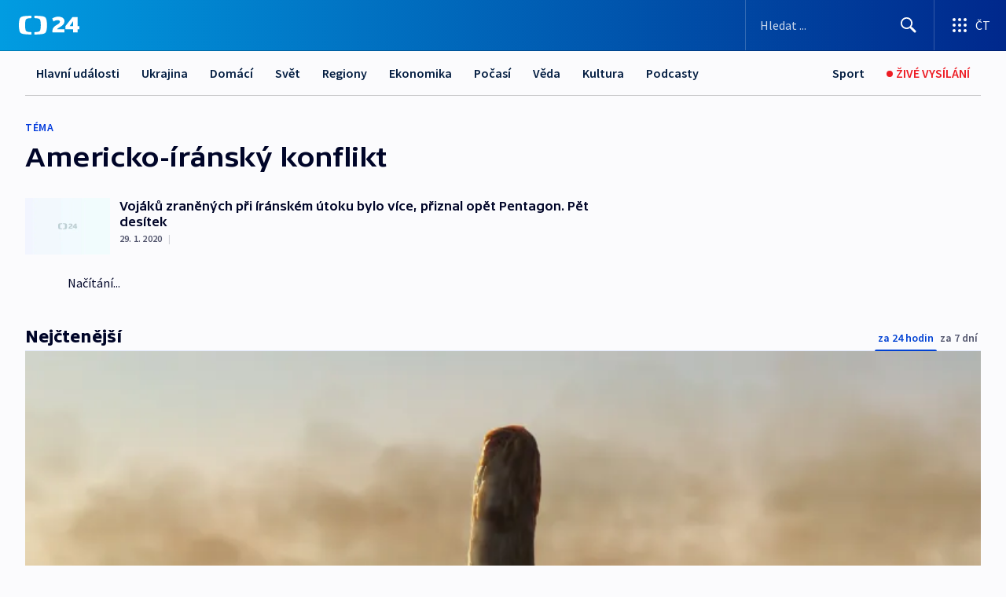

--- FILE ---
content_type: text/plain; charset=utf-8
request_url: https://events.getsitectrl.com/api/v1/events
body_size: 557
content:
{"id":"66fdc287f3500665","user_id":"66fdc287f365c387","time":1769376194509,"token":"1769376194.b0471ead13a86de2865c1026df61fd19.634e4874b0890108a8452b1602a58b0d","geo":{"ip":"3.20.237.184","geopath":"147015:147763:220321:","geoname_id":4509177,"longitude":-83.0061,"latitude":39.9625,"postal_code":"43215","city":"Columbus","region":"Ohio","state_code":"OH","country":"United States","country_code":"US","timezone":"America/New_York"},"ua":{"platform":"Desktop","os":"Mac OS","os_family":"Mac OS X","os_version":"10.15.7","browser":"Other","browser_family":"ClaudeBot","browser_version":"1.0","device":"Spider","device_brand":"Spider","device_model":"Desktop"},"utm":{}}